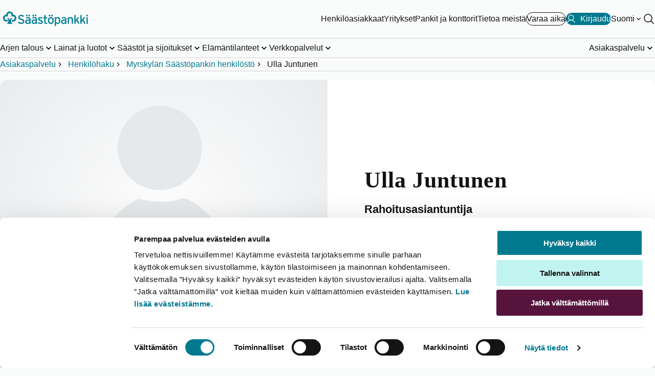

--- FILE ---
content_type: image/svg+xml
request_url: https://www.saastopankki.fi/-/media/images/vuoden-asiakaspalvelu-2023--logo-197x174px.svg
body_size: 369420
content:
<svg id="Layer_1" xmlns="http://www.w3.org/2000/svg" xmlns:xlink="http://www.w3.org/1999/xlink" width="197" height="174"><defs><clipPath id="clippath"><path class="cls-43" d="M-10-21.5h217v217H-10z"/></clipPath><clipPath id="clippath-1"><path class="cls-43" d="M-10-21.5h217v217H-10z"/></clipPath><clipPath id="clippath-2"><path class="cls-43" d="M-10-21.5h217v217H-10z"/></clipPath><clipPath id="clippath-3"><path class="cls-43" d="M1.77 1.3h197.77v175.25H1.77z"/></clipPath><clipPath id="clippath-4"><path class="cls-43" d="M1.77 1.3h197.77v175.25H1.77z"/></clipPath><clipPath id="clippath-5"><path class="cls-43" d="M56.41 5.96c-2.91 0-5.59 1.55-7.05 4.07L7.27 82.93a8.16 8.16 0 0 0 0 8.14l42.09 72.91a8.13 8.13 0 0 0 7.05 4.07h84.18c2.91 0 5.59-1.55 7.05-4.07l42.09-72.91a8.16 8.16 0 0 0 0-8.14l-42.09-72.91a8.13 8.13 0 0 0-7.05-4.07H56.41Z"/></clipPath><clipPath id="clippath-6"><path class="cls-43" d="M-10-21.5h217v217H-10z"/></clipPath><clipPath id="clippath-7"><path class="cls-43" d="M21.89 8.78h158.58v157.41H21.89z"/></clipPath><clipPath id="clippath-8"><path class="cls-43" d="M21.89 8.78h158.58v157.41H21.89z"/></clipPath><clipPath id="clippath-9"><path class="cls-43" d="M48.98 51.75h103.77v57.29H48.98z"/></clipPath><clipPath id="clippath-10"><path class="cls-43" d="M48.98 51.75h103.77v57.29H48.98z"/></clipPath><linearGradient id="linear-gradient" x1=".42" y1="-.92" x2=".69" y2="-.92" gradientTransform="matrix(0 622.56 622.56 0 670.36 -256.64)" gradientUnits="userSpaceOnUse"><stop offset="0" stop-color="#efd3a0"/><stop offset=".04" stop-color="#efd3a0"/><stop offset=".1" stop-color="#ddbf8a"/><stop offset=".22" stop-color="#be9d65"/><stop offset=".33" stop-color="#a8854a"/><stop offset=".43" stop-color="#9a7639"/><stop offset=".5" stop-color="#967134"/><stop offset=".58" stop-color="#9a7639"/><stop offset=".69" stop-color="#a8854a"/><stop offset=".81" stop-color="#be9d65"/><stop offset=".94" stop-color="#ddbf8a"/><stop offset="1" stop-color="#efd3a0"/></linearGradient><style>.cls-1{opacity:.75}.cls-4{fill:#de0714}.cls-5{fill:#921812}.cls-6{fill:#d60c13}.cls-7{fill:#cb1113}.cls-8{fill:#b91413}.cls-9{fill:#831810}.cls-11{fill:#c21213}.cls-13{fill:#891810}.cls-14{fill:#df0614}.cls-15{fill:#931812}.cls-16{fill:#a11713}.cls-17{fill:#7f1810}.cls-18{fill:#ab1713}.cls-20{fill:#b71413}.cls-21{fill:#9b1813}.cls-23{fill:#f1d5aa}.cls-24{fill:#a21713}.cls-25{fill:#ba1413}.cls-27{fill:#8c1812}.cls-28{fill:#a51713}.cls-30{fill:#d00e13}.cls-31{fill:#b41613}.cls-32{fill:#8f1812}.cls-33{fill:#fff}.cls-34{fill:#a41713}.cls-35{fill:#d80b13}.cls-36{fill:#a61713}.cls-37{fill:#db0a13}.cls-38{fill:#b11613}.cls-39{fill:#c51213}.cls-40{fill:#b61413}.cls-41{fill:#981812}.cls-43{fill:none}.cls-44{fill:#aa1713}.cls-45{fill:#881810}.cls-46{fill:#901812}.cls-47{fill:#801810}.cls-48{fill:#a91713}.cls-49{fill:#d40d13}.cls-50{fill:#b01613}.cls-52{fill:#d20e13}.cls-53{fill:#c91113}.cls-54{fill:#da0a13}.cls-55{fill:#961812}.cls-56{fill:#8b1812}.cls-58{fill:#9f1713}.cls-60{fill:#be1313}.cls-61{fill:#911812}.cls-62{fill:#991813}.cls-63{fill:#c41213}.cls-64{fill:#c61213}.cls-65{fill:#cd1013}.cls-67{fill:#cc1013}.cls-68{fill:#c01313}.cls-69{fill:#dc0914}.cls-70{fill:#8a1812}.cls-71{fill:#9c1813}.cls-72{fill:#af1613}.cls-73{fill:#851810}.cls-74{fill:#bd1313}.cls-75{fill:#bc1313}.cls-76{fill:#8e1812}.cls-77{fill:#951812}.cls-78{fill:#b31613}.cls-79{fill:#841810}.cls-80{fill:#ac1713}.cls-81{fill:#b81413}.cls-82{fill:#bb1413}.cls-84{fill:#bf1313}.cls-85{fill:#e10614}.cls-87{fill:#b21613}.cls-88{fill:#d30d13}.cls-89{fill:#9e1713}.cls-90{fill:#efd3a0}.cls-91{fill:#971812}.cls-92{fill:#ad1613}.cls-94{fill:#c81113}.cls-95{fill:#d50c13}.cls-96{fill:#861810}.cls-97{fill:#dd0914}.cls-98{fill:#ce0e13}.cls-101{fill:#a81713}.cls-102{fill:#a31713}.cls-103{fill:#d70b13}.cls-106{fill:#821810}.cls-107{fill:#9d1713}.cls-108{fill:#c71113}</style></defs><g style="clip-path:url(#clippath)"><g style="clip-path:url(#clippath-1)"><g style="clip-path:url(#clippath-2)"><g style="clip-path:url(#clippath-3)" class="cls-1"><image width="1519" height="1346" transform="matrix(.13 0 0 .13 1.77 1.3)" xlink:href="[data-uri]" style="clip-path:url(#clippath-4)"/></g></g><g style="clip-path:url(#clippath-5)"><path transform="rotate(-55 98.506 86.999)" style="fill:url(#linear-gradient)" d="M-21.05-35.41h239.1v244.82h-239.1z"/></g><g style="clip-path:url(#clippath-6)"><g style="clip-path:url(#clippath-7)" class="cls-1"><image width="1218" height="1209" transform="matrix(.13 0 0 .13 21.89 8.78)" xlink:href="[data-uri]" style="clip-path:url(#clippath-8)"/></g><path class="cls-90" d="M175.81 85.99c-.34 0-.66.07-.95.19l-10.62-17.89.11-14a2.948 2.948 0 0 0-.63-5.83c-.77 0-1.47.3-1.99.78l-13.49-7.93-9.71-16.37a2.437 2.437 0 0 0-1.38-4.45c-1.25 0-2.27.93-2.42 2.14l-17.9.21-15.32-9.01a2.949 2.949 0 1 0-5.76-.9c0 .3.04.58.13.85l-16.75 9.5-15.76.19a2.43 2.43 0 0 0-2.34-1.76c-1.35 0-2.44 1.09-2.44 2.44 0 .66.26 1.26.69 1.7l-7.37 12.87-19.15 10.86-.33.18v.38L32.28 69l-.04 4.06c-3.02 5.29-6.08 10.55-9.06 15.86l-.09.15.09.15 8.97 15.49v2.02l.09 18.86v.14l.12.07 14.2 8.07-13.84-8.41.38-18.72v-.38l12.59 21.72-12.57-22.39.17-8.38c.06-3.14.14-6.29.16-9.43l.11-15.8 8.85-15.46 9.34-16.3 28.9-16.38 34.75-.41 33.06 19.43 14.5 24.44-.34 44-5.74 10.27-6.35 11.36-4.1 2.32-8.2 4.65c-2.74 1.55-5.49 3.07-8.2 4.66l-17.98 10.49-9.22.06 9 .06-14.3 8.34-10.45-5.94 10.36 6.29.08.05.09-.05 15.78-8.69 25.1.17h.14l.07-.13c3.15-5.54 6.32-11.08 9.41-16.65l2.28-4.08 13.08-7.41.33-.19v-.38l.13-16.23 11-19.68c.28.11.58.17.9.17 1.35 0 2.44-1.09 2.44-2.44s-1.09-2.44-2.44-2.44M23.79 89.06c2.84-4.88 5.63-9.79 8.43-14.68l-.12 13.47c-.03 3.14 0 6.29 0 9.43l.03 6.66-8.35-14.88Zm18.05-32.78-8.28 14.46v-1.73l.16-18.48 16.92-9.59-8.79 15.35Zm11.17-18.19 6.78-11.84c.36.21.78.33 1.23.33 1.35 0 2.44-1.09 2.44-2.44v-.03l14.49-.17-24.94 14.14Zm28.81-14.83 14.7-8.33c.54.59 1.31.96 2.18.96s1.61-.36 2.15-.93l13.47 7.92-32.49.38Zm36.09.22 16.83-.2a2.436 2.436 0 0 0 2.41 2.09c.28 0 .55-.05.8-.14l9.13 15.39-29.17-17.15Zm31.7 20.15 11.38 6.69c-.13.34-.21.7-.21 1.09 0 1.39.97 2.56 2.27 2.87l-.09 11.85-13.35-22.5Zm-2.09 94.71c-3.11 5.51-6.14 11.07-9.19 16.61l-24.69.17 17-9.36c2.76-1.51 5.48-3.09 8.21-4.64l8.2-4.65 2.23-1.26-1.76 3.14Zm14.96-12.12-10.89 6.17 5.83-10.42 5.17-9.24-.11 13.49Zm1.44-17.2.31-39.48 10.07 16.97c-.56.45-.93 1.14-.93 1.91s.38 1.5.98 1.95l-10.43 18.64Z"/><path class="cls-33" d="M91.72 147.66c-.42.25-.85.37-1.31.37-1.17 0-1.9-.68-2.18-2.03 3.06-.9 4.59-2.06 4.59-3.5 0-.54-.19-.98-.58-1.31-.39-.33-.91-.5-1.55-.5-1.24 0-2.38.6-3.4 1.79-.92 1.08-1.41 2.28-1.5 3.59-.65.73-1.21 1.1-1.67 1.1-.39 0-.76-.16-1.12-.49 1.14-1.85 1.71-3.48 1.71-4.89 0-.73-.24-1.09-.71-1.09-.63 0-1.2.4-1.72 1.2-.53.8-.79 1.7-.79 2.69 0 .72.18 1.43.53 2.14-.77 1.14-1.49 1.71-2.16 1.71-.29 0-.53-.13-.73-.38-.2-.25-.3-.57-.3-.94 0-.24.06-.65.18-1.21.12-.56.24-1.05.37-1.46l1.25-3.76-2.82.53-.73 2.14c-.35 1.03-.57 1.94-.67 2.74-.56.56-1.01.99-1.32 1.27-.33.29-.63.43-.9.43-.42 0-.64-.3-.64-.9s.24-1.62.71-3.16l.92-3.05h-.58l-2.13 1.18c-.35-.8-.96-1.2-1.82-1.2-.69 0-1.48.29-2.38.88-.9.58-1.63 1.35-2.2 2.29-.15.25-.28.51-.39.77.29.15.56.33.8.57a3.14 3.14 0 0 1 .03 4.37c.27.16.57.25.9.25.63 0 1.23-.24 1.82-.71.59-.47 1.23-1.2 1.92-2.2-.06 1.94.45 2.91 1.55 2.91.44 0 .9-.16 1.38-.48.46-.31 1.23-.97 2.29-1.98.05.71.24 1.29.59 1.71.41.5.97.75 1.69.75 1.38 0 2.69-.79 3.93-2.36.49.39.99.58 1.5.58.18 0 .43-.06.76-.18.32-.12.65-.31.96-.59.11.65.38 1.19.8 1.63.58.6 1.34.91 2.29.91.85 0 1.62-.21 2.32-.62.7-.41 1.49-1.05 2.38-1.92v-1.2c-.84.85-1.47 1.4-1.89 1.64m-20.89-1.68c-.61 1.19-1.27 1.78-1.96 1.78-.29 0-.52-.12-.7-.35-.18-.23-.28-.54-.28-.91 0-.99.31-2.08.93-3.26.62-1.18 1.28-1.77 1.98-1.77.29 0 .52.11.7.33.17.22.26.52.26.91 0 1-.31 2.09-.92 3.28m17.95-3.46c.42-.7.85-1.05 1.31-1.05.49 0 .73.33.73 1 0 1.35-.89 2.27-2.67 2.77 0-1.12.21-2.03.63-2.73M63.44 137.26h-2.62l-1.02 4.71c-.27 1.21-.64 3.73-.68 4.12 0 0-.3-2.12-.53-3.28l-1.14-5.55h-2.73l-1.11 5.01c-.37 1.71-.59 3.48-.64 3.96 0 0-.16-1.77-.66-4.08l-1.07-4.89H48.6l2.96 12.5h2.84l1.03-5.08c.37-1.82.59-3.57.59-3.57.04.34.23 1.94.59 3.6l1.11 5.05h2.73l3-12.5Z"/><path class="cls-17" d="M62.6 149.07c-.94-.94-.94-2.46 0-3.4s2.46-.94 3.4 0 .94 2.46 0 3.4-2.46.94-3.4 0"/><path class="cls-17" d="M62.61 149.06a2.39 2.39 0 0 1 0-3.39 2.39 2.39 0 0 1 3.39 0c.94.94.94 2.46 0 3.39-.94.94-2.46.94-3.39 0"/><path class="cls-17" d="M62.62 149.05c-.93-.93-.93-2.45 0-3.38.93-.93 2.45-.93 3.38 0 .93.93.93 2.45 0 3.38-.93.93-2.45.93-3.38 0"/><path class="cls-47" d="M62.63 149.04a2.384 2.384 0 0 1 3.37-3.37 2.384 2.384 0 0 1-3.37 3.37"/><path class="cls-47" d="M62.64 149.03c-.93-.93-.93-2.43 0-3.36.93-.93 2.43-.93 3.36 0 .93.93.93 2.43 0 3.36-.93.93-2.43.93-3.36 0"/><path class="cls-47" d="M62.65 149.02c-.92-.92-.92-2.42 0-3.35.92-.92 2.42-.92 3.35 0 .92.92.92 2.42 0 3.35-.92.92-2.42.92-3.35 0"/><path class="cls-47" d="M62.66 149.01a2.354 2.354 0 1 1 3.33-3.33 2.354 2.354 0 1 1-3.33 3.33"/><path class="cls-47" d="M62.66 149c-.92-.92-.92-2.4 0-3.32.92-.92 2.4-.92 3.32 0 .92.92.92 2.4 0 3.32-.92.92-2.4.92-3.32 0"/><path class="cls-47" d="M62.67 148.99c-.91-.91-.91-2.4 0-3.31.91-.91 2.4-.91 3.31 0s.91 2.4 0 3.31c-.91.91-2.4.91-3.31 0"/><path class="cls-47" d="M62.68 148.98c-.91-.91-.91-2.39 0-3.3.91-.91 2.39-.91 3.3 0s.91 2.39 0 3.3c-.91.91-2.39.91-3.3 0"/><path class="cls-106" d="M62.69 148.97c-.91-.91-.91-2.38 0-3.29.91-.91 2.38-.91 3.29 0 .91.91.91 2.38 0 3.29-.91.91-2.38.91-3.29 0"/><path class="cls-106" d="M62.7 148.96c-.9-.9-.9-2.37 0-3.28.9-.9 2.37-.9 3.28 0 .9.9.9 2.37 0 3.28-.9.9-2.37.9-3.28 0"/><path class="cls-106" d="M62.71 148.95a2.306 2.306 0 1 1 3.261-3.26 2.306 2.306 0 0 1-3.261 3.26"/><path class="cls-9" d="M62.72 148.94c-.9-.9-.9-2.35 0-3.25.9-.9 2.35-.9 3.25 0 .9.9.9 2.35 0 3.25-.9.9-2.35.9-3.25 0"/><path class="cls-9" d="M62.73 148.93a2.3 2.3 0 0 1 0-3.24 2.3 2.3 0 0 1 3.24 0 2.3 2.3 0 0 1 0 3.24 2.3 2.3 0 0 1-3.24 0"/><path class="cls-9" d="M62.73 148.92c-.89-.89-.89-2.34 0-3.23.89-.89 2.34-.89 3.23 0 .89.89.89 2.34 0 3.23-.89.89-2.34.89-3.23 0"/><path class="cls-9" d="M62.74 148.91c-.89-.89-.89-2.33 0-3.22.89-.89 2.33-.89 3.22 0s.89 2.33 0 3.22c-.89.89-2.33.89-3.22 0"/><path class="cls-79" d="M62.75 148.9c-.89-.89-.89-2.32 0-3.21.89-.89 2.32-.89 3.21 0 .89.89.89 2.32 0 3.21-.89.89-2.32.89-3.21 0"/><path class="cls-79" d="M62.76 148.89c-.88-.88-.88-2.31 0-3.19.88-.88 2.31-.88 3.19 0 .88.88.88 2.31 0 3.19-.88.88-2.31.88-3.19 0"/><path class="cls-79" d="M62.77 148.88c-.88-.88-.88-2.3 0-3.18.88-.88 2.3-.88 3.18 0 .88.88.88 2.3 0 3.18-.88.88-2.3.88-3.18 0"/><path class="cls-73" d="M62.78 148.87c-.88-.88-.88-2.3 0-3.17.88-.88 2.3-.88 3.17 0s.88 2.3 0 3.17c-.88.88-2.3.88-3.17 0"/><path class="cls-73" d="M62.79 148.86a2.24 2.24 0 0 1 0-3.16 2.24 2.24 0 0 1 3.16 0c.87.87.87 2.29 0 3.16-.87.87-2.29.87-3.16 0"/><path class="cls-73" d="M62.8 148.85a2.227 2.227 0 1 1 3.15-3.15 2.227 2.227 0 0 1-3.15 3.15"/><path class="cls-96" d="M62.8 148.84c-.87-.87-.87-2.27 0-3.14.87-.87 2.27-.87 3.14 0 .87.87.87 2.27 0 3.14-.87.87-2.27.87-3.14 0"/><path class="cls-96" d="M62.81 148.83c-.86-.86-.86-2.26 0-3.12.86-.86 2.26-.86 3.12 0s.86 2.26 0 3.12c-.86.86-2.26.86-3.12 0"/><path class="cls-96" d="M62.82 148.82c-.86-.86-.86-2.25 0-3.11.86-.86 2.25-.86 3.11 0 .86.86.86 2.25 0 3.11-.86.86-2.25.86-3.11 0"/><path class="cls-96" d="M62.83 148.81c-.86-.86-.86-2.24 0-3.1.86-.86 2.24-.86 3.1 0 .86.86.86 2.24 0 3.1-.86.86-2.24.86-3.1 0"/><path class="cls-45" d="M62.84 148.8a2.19 2.19 0 0 1 0-3.09 2.19 2.19 0 0 1 3.09 0c.85.85.85 2.24 0 3.09-.85.85-2.24.85-3.09 0"/><path class="cls-45" d="M62.85 148.79a2.179 2.179 0 0 1 3.08-3.08 2.179 2.179 0 0 1-3.08 3.08"/><path class="cls-45" d="M62.86 148.78c-.85-.85-.85-2.22 0-3.07.85-.85 2.22-.85 3.07 0 .85.85.85 2.22 0 3.07-.85.85-2.22.85-3.07 0"/><path class="cls-13" d="M62.87 148.77a2.16 2.16 0 0 1 0-3.05 2.16 2.16 0 0 1 3.05 0c.84.84.84 2.21 0 3.05-.84.84-2.21.84-3.05 0"/><path class="cls-13" d="M62.87 148.76a2.149 2.149 0 1 1 3.04-3.04 2.149 2.149 0 1 1-3.04 3.04"/><path d="M62.88 148.75c-.84-.84-.84-2.19 0-3.03.84-.84 2.19-.84 3.03 0s.84 2.19 0 3.03c-.84.84-2.19.84-3.03 0" style="fill:#891812"/><path d="M62.89 148.74c-.83-.83-.83-2.19 0-3.02.83-.83 2.19-.83 3.02 0 .83.83.83 2.19 0 3.02-.83.83-2.19.83-3.02 0" style="fill:#8a1810"/><path class="cls-70" d="M62.9 148.73a2.13 2.13 0 0 1 0-3.01 2.13 2.13 0 0 1 3.01 0c.83.83.83 2.18 0 3.01-.83.83-2.18.83-3.01 0"/><path class="cls-70" d="M62.91 148.72c-.83-.83-.83-2.17 0-3 .83-.83 2.17-.83 3 0 .83.83.83 2.17 0 3-.83.83-2.17.83-3 0"/><path class="cls-70" d="M62.92 148.71c-.82-.82-.82-2.16 0-2.98.82-.82 2.16-.82 2.98 0 .82.82.82 2.16 0 2.98-.82.82-2.16.82-2.98 0"/><path class="cls-56" d="M62.93 148.7a2.1 2.1 0 1 1 2.97-2.97 2.1 2.1 0 0 1-2.97 2.97"/><path class="cls-56" d="M62.94 148.69c-.82-.82-.82-2.14 0-2.96.82-.82 2.14-.82 2.96 0 .82.82.82 2.14 0 2.96-.82.82-2.14.82-2.96 0"/><path class="cls-56" d="M62.94 148.68c-.81-.81-.81-2.14 0-2.95s2.14-.81 2.95 0 .81 2.14 0 2.95-2.14.81-2.95 0"/><path class="cls-27" d="M62.95 148.67c-.81-.81-.81-2.13 0-2.94s2.13-.81 2.94 0 .81 2.13 0 2.94-2.13.81-2.94 0"/><path class="cls-27" d="M62.96 148.66a2.07 2.07 0 0 1 0-2.93 2.07 2.07 0 0 1 2.93 0c.81.81.81 2.12 0 2.93s-2.12.81-2.93 0"/><path class="cls-27" d="M62.97 148.65c-.8-.81-.8-2.11 0-2.91.8-.81 2.11-.81 2.91 0 .81.8.81 2.11 0 2.91-.8.8-2.11.8-2.91 0"/><path class="cls-76" d="M62.98 148.64c-.8-.8-.8-2.1 0-2.9.8-.8 2.1-.8 2.9 0 .8.8.8 2.1 0 2.9-.8.8-2.1.8-2.9 0"/><path class="cls-76" d="M62.99 148.63c-.8-.8-.8-2.09 0-2.89.8-.8 2.09-.8 2.89 0 .8.8.8 2.09 0 2.89-.8.8-2.09.8-2.89 0"/><path class="cls-76" d="M63 148.61c-.8-.8-.8-2.08 0-2.88.8-.8 2.08-.8 2.88 0 .8.8.8 2.08 0 2.88-.8.8-2.08.8-2.88 0"/><path class="cls-76" d="M63.01 148.6c-.79-.79-.79-2.08 0-2.87s2.08-.79 2.87 0 .79 2.08 0 2.87-2.08.79-2.87 0"/><path class="cls-32" d="M63.01 148.59a2.022 2.022 0 1 1 2.859-2.86 2.022 2.022 0 0 1-2.859 2.86"/><path class="cls-32" d="M63.02 148.58a2.01 2.01 0 0 1 0-2.85 2.01 2.01 0 0 1 2.85 0c.79.79.79 2.06 0 2.85s-2.06.79-2.85 0"/><path class="cls-32" d="M63.03 148.57c-.78-.78-.78-2.05 0-2.83.78-.78 2.05-.78 2.83 0 .78.78.78 2.05 0 2.83-.78.78-2.05.78-2.83 0"/><path class="cls-46" d="M63.04 148.56c-.78-.78-.78-2.04 0-2.82.78-.78 2.04-.78 2.82 0 .78.78.78 2.04 0 2.82-.78.78-2.04.78-2.82 0"/><path class="cls-46" d="M63.05 148.55a1.98 1.98 0 0 1 0-2.81 1.98 1.98 0 0 1 2.81 0c.78.78.78 2.03 0 2.81-.78.78-2.03.78-2.81 0"/><path class="cls-46" d="M63.06 148.54c-.77-.77-.77-2.03 0-2.8s2.03-.77 2.8 0 .77 2.03 0 2.8-2.03.77-2.8 0"/><path class="cls-61" d="M63.07 148.53a1.974 1.974 0 1 1 2.792-2.79 1.974 1.974 0 0 1-2.792 2.79"/><path class="cls-61" d="M63.07 148.52c-.77-.77-.77-2.01 0-2.78s2.01-.77 2.78 0 .77 2.01 0 2.78-2.01.77-2.78 0"/><path class="cls-61" d="M63.08 148.51c-.76-.76-.76-2 0-2.76.76-.76 2-.76 2.76 0 .76.76.76 2 0 2.76-.76.76-2 .76-2.76 0"/><path class="cls-61" d="M63.09 148.5a1.943 1.943 0 1 1 2.75-2.75 1.943 1.943 0 1 1-2.75 2.75"/><path class="cls-5" d="M63.1 148.49c-.76-.76-.76-1.98 0-2.74.76-.76 1.98-.76 2.74 0 .76.76.76 1.98 0 2.74-.76.76-1.98.76-2.74 0"/><path class="cls-5" d="M63.11 148.48c-.75-.75-.75-1.98 0-2.73s1.98-.75 2.73 0 .75 1.98 0 2.73-1.98.75-2.73 0"/><path class="cls-15" d="M63.12 148.47c-.75-.75-.75-1.97 0-2.72.75-.75 1.97-.75 2.72 0 .75.75.75 1.97 0 2.72-.75.75-1.97.75-2.72 0"/><path class="cls-15" d="M63.13 148.46c-.75-.75-.75-1.96 0-2.71s1.96-.75 2.71 0 .75 1.96 0 2.71-1.96.75-2.71 0"/><path class="cls-15" d="M63.14 148.45c-.74-.74-.74-1.95 0-2.69s1.95-.74 2.69 0 .74 1.95 0 2.69-1.95.74-2.69 0"/><path class="cls-15" d="M63.14 148.44a1.895 1.895 0 1 1 2.68-2.68 1.895 1.895 0 0 1-2.68 2.68"/><path class="cls-77" d="M63.15 148.43c-.74-.74-.74-1.93 0-2.67s1.93-.74 2.67 0 .74 1.93 0 2.67-1.93.74-2.67 0"/><path class="cls-77" d="M63.16 148.42a1.89 1.89 0 0 1 0-2.66c.73-.73 1.92-.73 2.66 0s.73 1.92 0 2.66c-.73.73-1.92.73-2.66 0"/><path class="cls-77" d="M63.17 148.41c-.73-.73-.73-1.92 0-2.65s1.92-.73 2.65 0 .73 1.92 0 2.65-1.92.73-2.65 0"/><path class="cls-77" d="M63.18 148.4c-.73-.73-.73-1.91 0-2.64.73-.73 1.91-.73 2.64 0 .73.73.73 1.91 0 2.64-.73.73-1.91.73-2.64 0"/><path class="cls-77" d="M63.19 148.39c-.72-.72-.72-1.9 0-2.62.72-.72 1.9-.72 2.62 0 .72.72.72 1.9 0 2.62-.72.72-1.9.72-2.62 0"/><path class="cls-77" d="M63.2 148.38c-.72-.72-.72-1.89 0-2.61s1.89-.72 2.61 0 .72 1.89 0 2.61-1.89.72-2.61 0"/><path class="cls-55" d="M63.21 148.37c-.72-.72-.72-1.88 0-2.6.72-.72 1.88-.72 2.6 0 .72.72.72 1.88 0 2.6-.72.72-1.88.72-2.6 0"/><path class="cls-55" d="M63.21 148.36c-.72-.72-.72-1.87 0-2.59a1.84 1.84 0 0 1 2.59 0c.72.72.72 1.87 0 2.59-.72.72-1.87.72-2.59 0"/><path class="cls-55" d="M63.22 148.35c-.71-.71-.71-1.87 0-2.58s1.87-.71 2.58 0 .71 1.87 0 2.58-1.87.71-2.58 0"/><path class="cls-55" d="M63.23 148.34a1.817 1.817 0 1 1 2.568-2.57 1.817 1.817 0 0 1-2.568 2.57"/><path class="cls-91" d="M63.24 148.33c-.71-.71-.71-1.85 0-2.55.71-.71 1.85-.71 2.55 0 .71.71.71 1.85 0 2.55-.71.71-1.85.71-2.55 0"/><path class="cls-91" d="M63.25 148.32c-.7-.7-.7-1.84 0-2.54s1.84-.7 2.54 0 .7 1.84 0 2.54-1.84.7-2.54 0"/><path class="cls-91" d="M63.26 148.31c-.7-.7-.7-1.83 0-2.53.7-.7 1.83-.7 2.53 0s.7 1.83 0 2.53c-.7.7-1.83.7-2.53 0"/><path class="cls-91" d="M63.27 148.3c-.7-.7-.7-1.82 0-2.52s1.82-.7 2.52 0 .7 1.82 0 2.52-1.82.7-2.52 0"/><path class="cls-41" d="M63.28 148.29a1.78 1.78 0 0 1 0-2.51 1.78 1.78 0 0 1 2.51 0c.69.69.69 1.82 0 2.51-.69.69-1.82.69-2.51 0"/><path class="cls-41" d="M63.28 148.28a1.768 1.768 0 1 1 2.502-2.5 1.768 1.768 0 0 1-2.502 2.5"/><path class="cls-62" d="M63.29 148.27c-.69-.69-.69-1.8 0-2.48.69-.69 1.8-.69 2.48 0 .69.69.69 1.8 0 2.48-.69.69-1.8.69-2.48 0"/><path class="cls-62" d="M63.3 148.26a1.75 1.75 0 0 1 0-2.47 1.75 1.75 0 0 1 2.47 0c.68.68.68 1.79 0 2.47-.68.68-1.79.68-2.47 0"/><path class="cls-62" d="M63.31 148.25c-.68-.68-.68-1.78 0-2.46.68-.68 1.78-.68 2.46 0 .68.68.68 1.78 0 2.46-.68.68-1.78.68-2.46 0"/><path class="cls-21" d="M63.32 148.24c-.68-.68-.68-1.77 0-2.45.68-.68 1.77-.68 2.45 0 .68.68.68 1.77 0 2.45-.68.68-1.77.68-2.45 0"/><path class="cls-21" d="M63.33 148.23c-.67-.67-.67-1.76 0-2.44.67-.67 1.76-.67 2.44 0s.67 1.76 0 2.44c-.67.67-1.76.67-2.44 0"/><path class="cls-71" d="M63.34 148.22a1.72 1.72 0 0 1 0-2.43c.67-.67 1.76-.67 2.43 0s.67 1.76 0 2.43c-.67.67-1.76.67-2.43 0"/><path class="cls-71" d="M63.35 148.21c-.67-.67-.67-1.75 0-2.41.67-.67 1.75-.67 2.41 0 .67.67.67 1.75 0 2.41-.67.67-1.75.67-2.41 0"/><path class="cls-71" d="M63.35 148.2c-.66-.66-.66-1.74 0-2.4.66-.66 1.74-.66 2.4 0 .66.66.66 1.74 0 2.4-.66.66-1.74.66-2.4 0"/><path class="cls-71" d="M63.36 148.19a1.69 1.69 0 1 1 2.39-2.39 1.69 1.69 0 0 1-2.39 2.39"/><path class="cls-71" d="M63.37 148.18c-.66-.66-.66-1.72 0-2.38.66-.66 1.72-.66 2.38 0 .66.66.66 1.72 0 2.38-.66.66-1.72.66-2.38 0"/><path d="M63.38 148.17c-.65-.65-.65-1.71 0-2.37.65-.65 1.71-.65 2.37 0 .65.65.65 1.71 0 2.37-.65.65-1.71.65-2.37 0" style="fill:#9d1813"/><path class="cls-107" d="M63.39 148.16c-.65-.65-.65-1.71 0-2.36.65-.65 1.71-.65 2.36 0 .65.65.65 1.71 0 2.36-.65.65-1.71.65-2.36 0"/><path class="cls-107" d="M63.4 148.15c-.65-.65-.65-1.7 0-2.34.65-.65 1.7-.65 2.34 0 .65.65.65 1.7 0 2.34-.65.65-1.7.65-2.34 0"/><path class="cls-89" d="M63.41 148.14c-.64-.64-.64-1.69 0-2.33.64-.64 1.69-.64 2.33 0 .64.64.64 1.69 0 2.33-.64.64-1.69.64-2.33 0"/><path class="cls-89" d="M63.42 148.13a1.642 1.642 0 0 1 2.32-2.32 1.642 1.642 0 0 1-2.32 2.32"/><path class="cls-58" d="M63.42 148.12a1.63 1.63 0 0 1 0-2.31 1.63 1.63 0 0 1 2.31 0c.64.64.64 1.67 0 2.31-.64.64-1.67.64-2.31 0"/><path class="cls-58" d="M63.43 148.11c-.63-.63-.63-1.66 0-2.3.63-.63 1.66-.63 2.3 0 .63.63.63 1.66 0 2.3-.63.63-1.66.63-2.3 0"/><path class="cls-58" d="M63.44 148.1c-.63-.63-.63-1.66 0-2.29.63-.63 1.66-.63 2.29 0 .63.63.63 1.66 0 2.29-.63.63-1.66.63-2.29 0"/><path class="cls-16" d="M63.45 148.09a1.611 1.611 0 1 1 2.278-2.28 1.611 1.611 0 0 1-2.278 2.28"/><path class="cls-16" d="M63.46 148.08c-.62-.62-.62-1.64 0-2.26.62-.62 1.64-.62 2.26 0 .62.63.62 1.64 0 2.26-.63.62-1.64.62-2.26 0"/><path class="cls-16" d="M63.47 148.07c-.62-.62-.62-1.63 0-2.25.62-.62 1.63-.62 2.25 0s.62 1.63 0 2.25c-.62.62-1.63.62-2.25 0"/><path class="cls-24" d="M63.48 148.06c-.62-.62-.62-1.62 0-2.24.62-.62 1.62-.62 2.24 0 .62.62.62 1.62 0 2.24-.62.62-1.62.62-2.24 0"/><path class="cls-24" d="M63.49 148.05a1.57 1.57 0 0 1 0-2.23 1.57 1.57 0 0 1 2.23 0c.62.62.62 1.61 0 2.23-.62.62-1.61.62-2.23 0"/><path class="cls-24" d="M63.49 148.04c-.61-.61-.61-1.6 0-2.22.61-.61 1.6-.61 2.22 0 .61.61.61 1.6 0 2.22-.61.61-1.6.61-2.22 0"/><path class="cls-24" d="M63.5 148.03a1.563 1.563 0 1 1 2.211-2.21 1.563 1.563 0 0 1-2.211 2.21"/><path class="cls-102" d="M63.51 148.02a1.54 1.54 0 0 1 0-2.19 1.54 1.54 0 0 1 2.19 0c.61.61.61 1.59 0 2.19-.61.61-1.59.61-2.19 0"/><path class="cls-102" d="M63.52 148.01c-.6-.6-.6-1.58 0-2.18.6-.6 1.58-.6 2.18 0 .6.6.6 1.58 0 2.18-.6.6-1.58.6-2.18 0"/><path class="cls-102" d="M63.53 148c-.6-.6-.6-1.57 0-2.17.6-.6 1.57-.6 2.17 0 .6.6.6 1.57 0 2.17-.6.6-1.57.6-2.17 0"/><path class="cls-34" d="M63.54 147.99c-.6-.6-.6-1.56 0-2.16.6-.6 1.56-.6 2.16 0 .6.6.6 1.56 0 2.16-.6.6-1.56.6-2.16 0"/><path class="cls-34" d="M63.55 147.98c-.59-.59-.59-1.55 0-2.15.59-.59 1.55-.59 2.15 0 .59.59.59 1.55 0 2.15-.59.59-1.55.59-2.15 0"/><path class="cls-28" d="M63.55 147.97c-.59-.59-.59-1.55 0-2.14.59-.59 1.55-.59 2.14 0 .59.59.59 1.55 0 2.14-.59.59-1.55.59-2.14 0"/><path class="cls-28" d="M63.56 147.96a1.49 1.49 0 0 1 0-2.12 1.49 1.49 0 0 1 2.12 0c.59.59.59 1.54 0 2.12-.59.59-1.54.59-2.12 0"/><path class="cls-28" d="M63.57 147.95c-.58-.58-.58-1.53 0-2.11.58-.58 1.53-.58 2.11 0s.58 1.53 0 2.11c-.58.58-1.53.58-2.11 0"/><path class="cls-36" d="M63.58 147.94a1.485 1.485 0 1 1 2.1-2.1 1.485 1.485 0 0 1-2.1 2.1"/><path class="cls-36" d="M63.59 147.93c-.58-.58-.58-1.51 0-2.09.58-.58 1.51-.58 2.09 0 .58.58.58 1.51 0 2.09-.58.58-1.51.58-2.09 0"/><path class="cls-101" d="M63.6 147.92c-.57-.57-.57-1.5 0-2.08.57-.57 1.5-.57 2.08 0 .57.57.57 1.5 0 2.08-.57.57-1.5.57-2.08 0"/><path class="cls-101" d="M63.61 147.91c-.57-.57-.57-1.5 0-2.07.57-.57 1.5-.57 2.07 0 .57.57.57 1.5 0 2.07-.57.57-1.5.57-2.07 0"/><path class="cls-101" d="M63.62 147.9c-.57-.57-.57-1.49 0-2.05.57-.57 1.49-.57 2.05 0 .57.57.57 1.49 0 2.05-.57.57-1.49.57-2.05 0"/><path class="cls-48" d="M63.62 147.89c-.56-.56-.56-1.48 0-2.04s1.48-.56 2.04 0 .56 1.48 0 2.04-1.48.56-2.04 0"/><path class="cls-48" d="M63.63 147.88a1.436 1.436 0 0 1 2.03-2.03 1.436 1.436 0 0 1-2.03 2.03"/><path class="cls-48" d="M63.64 147.87c-.56-.56-.56-1.46 0-2.02s1.46-.56 2.02 0 .56 1.46 0 2.02-1.46.56-2.02 0"/><path class="cls-44" d="M63.65 147.86a1.43 1.43 0 0 1 0-2.01c.55-.55 1.45-.55 2.01 0s.55 1.45 0 2.01c-.55.55-1.45.55-2.01 0"/><path class="cls-44" d="M63.66 147.85c-.55-.55-.55-1.44 0-2 .55-.55 1.44-.55 2 0 .55.55.55 1.44 0 2-.55.55-1.44.55-2 0"/><path class="cls-44" d="M63.67 147.84c-.55-.55-.55-1.44 0-1.98.55-.55 1.44-.55 1.98 0 .55.55.55 1.44 0 1.98-.55.55-1.44.55-1.98 0"/><path class="cls-44" d="M63.68 147.83a1.4 1.4 0 0 1 0-1.97c.54-.54 1.43-.54 1.97 0s.54 1.43 0 1.97a1.4 1.4 0 0 1-1.97 0"/><path class="cls-18" d="M63.69 147.82c-.54-.54-.54-1.42 0-1.96s1.42-.54 1.96 0 .54 1.42 0 1.96-1.42.54-1.96 0"/><path class="cls-18" d="M63.69 147.81c-.54-.54-.54-1.41 0-1.95s1.41-.54 1.95 0 .54 1.41 0 1.95-1.41.54-1.95 0"/><path class="cls-18" d="M63.7 147.8c-.54-.54-.54-1.4 0-1.94s1.4-.54 1.94 0 .54 1.4 0 1.94-1.4.54-1.94 0"/><path class="cls-80" d="M63.71 147.79a1.37 1.37 0 0 1 0-1.93c.53-.53 1.39-.53 1.93 0s.53 1.39 0 1.93c-.53.53-1.39.53-1.93 0"/><path class="cls-80" d="M63.72 147.78c-.53-.53-.53-1.39 0-1.91.53-.53 1.39-.53 1.91 0 .53.53.53 1.39 0 1.91-.53.53-1.39.53-1.91 0"/><path d="M63.73 147.77c-.53-.53-.53-1.38 0-1.9.53-.53 1.38-.53 1.9 0 .53.53.53 1.38 0 1.9-.53.53-1.38.53-1.9 0" style="fill:#ad1713"/><path class="cls-92" d="M63.74 147.76a1.34 1.34 0 0 1 0-1.89 1.34 1.34 0 0 1 1.89 0c.52.52.52 1.37 0 1.89-.52.52-1.37.52-1.89 0"/><path class="cls-92" d="M63.75 147.75c-.52-.52-.52-1.36 0-1.88.52-.52 1.36-.52 1.88 0s.52 1.36 0 1.88c-.52.52-1.36.52-1.88 0"/><path class="cls-92" d="M63.76 147.74c-.52-.52-.52-1.35 0-1.87s1.35-.52 1.87 0 .52 1.35 0 1.87-1.35.52-1.87 0"/><path class="cls-92" d="M63.76 147.73c-.51-.51-.51-1.34 0-1.86.51-.51 1.34-.51 1.86 0 .51.51.51 1.34 0 1.86-.51.51-1.34.51-1.86 0"/><path class="cls-72" d="M63.77 147.72c-.51-.51-.51-1.34 0-1.84.51-.51 1.34-.51 1.84 0 .51.51.51 1.34 0 1.84-.51.51-1.34.51-1.84 0"/><path class="cls-72" d="M63.78 147.71c-.51-.51-.51-1.33 0-1.83.51-.51 1.33-.51 1.83 0 .51.51.51 1.33 0 1.83-.51.51-1.33.51-1.83 0"/><path class="cls-72" d="M63.79 147.7c-.5-.5-.5-1.32 0-1.82s1.32-.5 1.82 0 .5 1.32 0 1.82-1.32.5-1.82 0"/><path class="cls-50" d="M63.8 147.69a1.28 1.28 0 1 1 1.81-1.81 1.28 1.28 0 0 1-1.81 1.81"/><path class="cls-50" d="M63.81 147.68c-.5-.5-.5-1.3 0-1.8s1.3-.5 1.8 0 .5 1.3 0 1.8-1.3.5-1.8 0"/><path class="cls-50" d="M63.82 147.67c-.49-.49-.49-1.29 0-1.79.49-.49 1.29-.49 1.79 0s.49 1.29 0 1.79c-.49.49-1.29.49-1.79 0"/><path class="cls-38" d="M63.83 147.66c-.49-.49-.49-1.28 0-1.78.49-.49 1.28-.49 1.78 0 .49.49.49 1.28 0 1.78-.49.49-1.28.49-1.78 0"/><path class="cls-38" d="M63.83 147.65c-.49-.49-.49-1.28 0-1.76.49-.49 1.28-.49 1.76 0 .49.49.49 1.28 0 1.76-.49.49-1.28.49-1.76 0"/><path class="cls-87" d="M63.84 147.64c-.48-.48-.48-1.27 0-1.75s1.27-.48 1.75 0 .48 1.27 0 1.75-1.27.48-1.75 0"/><path class="cls-87" d="M63.85 147.63a1.231 1.231 0 0 1 1.74-1.74 1.231 1.231 0 0 1-1.74 1.74"/><path class="cls-87" d="M63.86 147.62a1.22 1.22 0 0 1 0-1.73 1.22 1.22 0 0 1 1.73 0c.48.48.48 1.25 0 1.73s-1.25.48-1.73 0"/><path class="cls-78" d="M63.87 147.61c-.47-.47-.47-1.24 0-1.72.47-.47 1.24-.47 1.72 0 .47.47.47 1.24 0 1.72-.47.47-1.24.47-1.72 0"/><path class="cls-78" d="M63.88 147.6c-.47-.47-.47-1.23 0-1.71.47-.47 1.23-.47 1.71 0 .47.47.47 1.23 0 1.71-.47.47-1.23.47-1.71 0"/><path class="cls-31" d="M63.89 147.59c-.47-.47-.47-1.23 0-1.69.47-.47 1.23-.47 1.69 0s.47 1.23 0 1.69c-.47.47-1.23.47-1.69 0"/><path class="cls-31" d="M63.9 147.58c-.46-.46-.46-1.22 0-1.68.46-.46 1.22-.46 1.68 0 .46.46.46 1.22 0 1.68-.46.46-1.22.46-1.68 0"/><path class="cls-31" d="M63.9 147.57c-.46-.46-.46-1.21 0-1.67.46-.46 1.21-.46 1.67 0 .46.46.46 1.21 0 1.67-.46.46-1.21.46-1.67 0"/><path class="cls-40" d="M63.91 147.56a1.17 1.17 0 0 1 0-1.66c.46-.46 1.2-.46 1.66 0s.46 1.2 0 1.66c-.46.46-1.2.46-1.66 0"/><path class="cls-40" d="M63.92 147.55c-.45-.45-.45-1.19 0-1.65.45-.45 1.19-.45 1.65 0 .45.45.45 1.19 0 1.65-.45.45-1.19.45-1.65 0"/><path class="cls-40" d="M63.93 147.54c-.45-.45-.45-1.18 0-1.64.45-.45 1.18-.45 1.64 0 .45.45.45 1.18 0 1.64-.45.45-1.18.45-1.64 0"/><path class="cls-40" d="M63.94 147.53a1.14 1.14 0 0 1 0-1.62 1.14 1.14 0 0 1 1.62 0c.45.45.45 1.18 0 1.62-.45.45-1.18.45-1.62 0"/><path class="cls-20" d="M63.95 147.52c-.45-.45-.45-1.17 0-1.61.45-.45 1.17-.45 1.61 0 .45.45.45 1.17 0 1.61-.45.45-1.17.45-1.61 0"/><path class="cls-20" d="M63.96 147.51c-.44-.44-.44-1.16 0-1.6.44-.44 1.16-.44 1.6 0 .44.44.44 1.16 0 1.6-.44.44-1.16.44-1.6 0"/><path class="cls-20" d="M63.97 147.5c-.44-.44-.44-1.15 0-1.59.44-.44 1.15-.44 1.59 0 .44.44.44 1.15 0 1.59-.44.44-1.15.44-1.59 0"/><path class="cls-81" d="M63.97 147.49a1.11 1.11 0 0 1 0-1.58 1.11 1.11 0 0 1 1.58 0c.44.44.44 1.14 0 1.58-.44.44-1.14.44-1.58 0"/><path class="cls-81" d="M63.98 147.48c-.43-.43-.43-1.13 0-1.57.43-.43 1.13-.43 1.57 0 .43.43.43 1.13 0 1.57-.43.43-1.13.43-1.57 0"/><path class="cls-81" d="M63.99 147.47c-.43-.43-.43-1.12 0-1.55.43-.43 1.12-.43 1.55 0s.43 1.12 0 1.55c-.43.43-1.12.43-1.55 0"/><path class="cls-8" d="M64 147.46a1.08 1.08 0 0 1 0-1.54 1.08 1.08 0 0 1 1.54 0c.43.43.43 1.12 0 1.54-.43.43-1.12.43-1.54 0"/><path class="cls-8" d="M64.01 147.45c-.42-.42-.42-1.11 0-1.53.42-.42 1.11-.42 1.53 0 .42.42.42 1.11 0 1.53-.42.42-1.11.42-1.53 0"/><path class="cls-25" d="M64.02 147.44a1.074 1.074 0 1 1 1.519-1.52 1.074 1.074 0 0 1-1.519 1.52"/><path class="cls-25" d="M64.03 147.43c-.42-.42-.42-1.09 0-1.51.42-.42 1.09-.42 1.51 0 .42.42.42 1.09 0 1.51-.42.42-1.09.42-1.51 0"/><path class="cls-25" d="M64.04 147.42c-.41-.41-.41-1.08 0-1.5.41-.41 1.08-.41 1.5 0 .41.41.41 1.08 0 1.5-.41.41-1.08.41-1.5 0"/><path class="cls-82" d="M64.04 147.41c-.41-.41-.41-1.07 0-1.48.41-.41 1.07-.41 1.48 0 .41.41.41 1.07 0 1.48-.41.41-1.07.41-1.48 0"/><path class="cls-82" d="M64.05 147.4c-.41-.41-.41-1.07 0-1.47.41-.41 1.07-.41 1.47 0 .41.41.41 1.07 0 1.47-.41.41-1.07.41-1.47 0"/><path class="cls-75" d="M64.06 147.39c-.4-.4-.4-1.06 0-1.46.4-.4 1.06-.4 1.46 0 .4.4.4 1.06 0 1.46-.4.4-1.06.4-1.46 0"/><path class="cls-75" d="M64.07 147.38a1.026 1.026 0 1 1 1.452-1.45 1.026 1.026 0 0 1-1.452 1.45"/><path class="cls-75" d="M64.08 147.37c-.4-.4-.4-1.04 0-1.44.4-.4 1.04-.4 1.44 0 .4.4.4 1.04 0 1.44-.4.4-1.04.4-1.44 0"/><path class="cls-74" d="M64.09 147.36a1.02 1.02 0 0 1 0-1.43c.39-.39 1.03-.39 1.43 0s.39 1.03 0 1.43c-.39.39-1.03.39-1.43 0"/><path class="cls-74" d="M64.1 147.35a.996.996 0 1 1 1.41-1.41.996.996 0 1 1-1.41 1.41"/><path class="cls-60" d="M64.1 147.34a.984.984 0 0 1 0-1.4.984.984 0 0 1 1.4 0c.39.39.39 1.02 0 1.4a.984.984 0 0 1-1.4 0"/><path class="cls-60" d="M64.11 147.33a.99.99 0 0 1 0-1.39.99.99 0 0 1 1.39 0 .99.99 0 0 1 0 1.39.99.99 0 0 1-1.39 0"/><path class="cls-60" d="M64.12 147.32c-.38-.38-.38-1 0-1.38.38-.38 1-.38 1.38 0 .38.38.38 1 0 1.38-.38.38-1 .38-1.38 0"/><path class="cls-84" d="M64.13 147.31a.966.966 0 0 1 0-1.37c.38-.38.99-.38 1.37 0 .38.38.38.99 0 1.37-.38.38-.99.38-1.37 0"/><path class="cls-84" d="M64.14 147.3a.972.972 0 0 1 0-1.36c.37-.37.98-.37 1.36 0 .37.37.37.98 0 1.36-.37.37-.98.37-1.36 0"/><path class="cls-68" d="M64.15 147.29a.948.948 0 1 1 1.34-1.34.948.948 0 0 1-1.34 1.34"/><path class="cls-68" d="M64.16 147.28a.936.936 0 0 1 0-1.33c.37-.37.96-.37 1.33 0 .37.37.37.97 0 1.33-.37.37-.97.37-1.33 0"/><path class="cls-68" d="M64.17 147.27a.942.942 0 0 1 0-1.32c.36-.36.96-.36 1.32 0 .36.37.36.96 0 1.32-.37.36-.96.36-1.32 0"/><path d="M64.17 147.26a.93.93 0 0 1 0-1.31.93.93 0 0 1 1.31 0c.36.36.36.95 0 1.31a.93.93 0 0 1-1.31 0" style="fill:#c11313"/><path d="M64.18 147.25a.917.917 0 0 1 0-1.3c.36-.36.94-.36 1.3 0 .36.36.36.94 0 1.3-.36.36-.94.36-1.3 0" style="fill:#c11213"/><path class="cls-11" d="M64.19 147.24a.905.905 0 0 1 0-1.29c.36-.36.93-.36 1.29 0s.36.93 0 1.29-.93.36-1.29 0"/><path class="cls-11" d="M64.2 147.23a.9.9 0 0 1 0-1.27.9.9 0 0 1 1.27 0 .9.9 0 0 1 0 1.27.9.9 0 0 1-1.27 0"/><path class="cls-11" d="M64.21 147.22a.887.887 0 0 1 0-1.26c.35-.35.91-.35 1.26 0s.35.91 0 1.26-.91.35-1.26 0"/><path class="cls-63" d="M64.22 147.21a.875.875 0 0 1 0-1.25c.35-.35.91-.35 1.25 0 .35.35.35.91 0 1.25-.35.35-.91.35-1.25 0"/><path class="cls-63" d="M64.23 147.2a.881.881 0 0 1 0-1.24c.34-.34.9-.34 1.24 0 .34.34.34.9 0 1.24-.34.34-.9.34-1.24 0"/><path class="cls-39" d="M64.24 147.19a.87.87 0 1 1 1.228-1.23.87.87 0 0 1-1.228 1.23"/><path class="cls-39" d="M64.24 147.18a.857.857 0 0 1 0-1.22c.34-.34.88-.34 1.22 0 .34.34.34.88 0 1.22-.34.34-.88.34-1.22 0"/><path class="cls-39" d="M64.25 147.17a.863.863 0 0 1 0-1.21c.33-.33.87-.33 1.21 0 .33.33.33.87 0 1.21-.33.33-.87.33-1.21 0"/><path class="cls-39" d="M64.26 147.16a.839.839 0 0 1 0-1.19c.33-.33.86-.33 1.19 0s.33.86 0 1.19c-.33.33-.86.33-1.19 0"/><path class="cls-64" d="M64.27 147.15a.827.827 0 0 1 0-1.18c.33-.33.86-.33 1.18 0 .33.33.33.86 0 1.18-.33.33-.86.33-1.18 0"/><path class="cls-64" d="M64.28 147.14a.833.833 0 0 1 0-1.17c.32-.32.85-.32 1.17 0 .32.32.32.85 0 1.17-.32.32-.85.32-1.17 0"/><path class="cls-64" d="M64.29 147.13a.82.82 0 1 1 1.162-1.16.82.82 0 0 1-1.162 1.16"/><path class="cls-108" d="M64.3 147.12a.809.809 0 0 1 0-1.15c.32-.32.83-.32 1.15 0 .32.32.32.83 0 1.15-.32.32-.83.32-1.15 0"/><path class="cls-108" d="M64.31 147.11a.815.815 0 0 1 0-1.14c.31-.31.82-.31 1.14 0 .31.31.31.82 0 1.14-.31.31-.82.31-1.14 0"/><path class="cls-108" d="M64.31 147.1a.79.79 0 0 1 0-1.12.79.79 0 0 1 1.12 0c.31.31.31.81 0 1.12a.79.79 0 0 1-1.12 0"/><path class="cls-94" d="M64.32 147.09a.779.779 0 0 1 0-1.11c.31-.31.81-.31 1.11 0 .31.31.31.81 0 1.11-.31.31-.81.31-1.11 0"/><path class="cls-94" d="M64.33 147.08c-.3-.3-.3-.8 0-1.1.3-.3.8-.3 1.1 0s.3.8 0 1.1c-.3.3-.8.3-1.1 0"/><path class="cls-94" d="M64.34 147.07c-.3-.3-.3-.79 0-1.09.3-.3.79-.3 1.09 0 .3.3.3.79 0 1.09-.3.3-.79.3-1.09 0"/><path class="cls-53" d="M64.35 147.06a.76.76 0 0 1 0-1.08c.3-.3.78-.3 1.08 0 .3.3.3.78 0 1.08-.3.3-.78.3-1.08 0"/><path class="cls-53" d="M64.36 147.05a.767.767 0 0 1 0-1.07c.29-.29.77-.29 1.07 0 .29.29.29.77 0 1.07-.29.29-.77.29-1.07 0"/><path class="cls-7" d="M64.37 147.04a.742.742 0 1 1 1.05-1.05.742.742 0 0 1-1.05 1.05"/><path class="cls-7" d="M64.38 147.03a.73.73 0 0 1 0-1.04.73.73 0 0 1 1.04 0c.29.29.29.75 0 1.04a.73.73 0 0 1-1.04 0"/><path d="M64.38 147.02a.736.736 0 0 1 0-1.03c.28-.28.75-.28 1.03 0s.28.75 0 1.03-.75.28-1.03 0" style="fill:#cb1013"/><path class="cls-67" d="M64.39 147.01a.724.724 0 0 1 0-1.02c.28-.28.74-.28 1.02 0s.28.74 0 1.02-.74.28-1.02 0"/><path class="cls-67" d="M64.4 147a.712.712 0 0 1 0-1.01c.28-.28.73-.28 1.01 0s.28.73 0 1.01-.73.28-1.01 0"/><path class="cls-65" d="M64.41 146.99a.7.7 0 0 1 0-1 .7.7 0 0 1 1 0 .7.7 0 0 1 0 1 .7.7 0 0 1-1 0"/><path class="cls-65" d="M64.42 146.98a.694.694 0 0 1 .98-.98.694.694 0 0 1-.98.98"/><path class="cls-65" d="M64.43 146.97a.682.682 0 0 1 0-.97c.27-.27.7-.27.97 0s.27.7 0 .97-.7.27-.97 0"/><path class="cls-65" d="M64.44 146.96a.67.67 0 0 1 0-.96c.27-.27.7-.27.96 0s.27.7 0 .96a.67.67 0 0 1-.96 0"/><path d="M64.45 146.95a.676.676 0 0 1 0-.95c.26-.26.69-.26.95 0s.26.69 0 .95-.69.26-.95 0" style="fill:#ce1013"/><path class="cls-98" d="M64.45 146.94a.664.664 0 1 1 .938-.94.664.664 0 0 1-.938.94"/><path class="cls-98" d="M64.46 146.93a.652.652 0 0 1 0-.93c.26-.26.67-.26.93 0s.26.67 0 .93-.67.26-.93 0"/><path d="M64.47 146.92a.646.646 0 0 1 0-.91c.25-.25.66-.25.91 0s.25.66 0 .91-.66.25-.91 0" style="fill:#cf0e13"/><path class="cls-30" d="M64.48 146.91a.634.634 0 0 1 0-.9c.25-.25.65-.25.9 0s.25.65 0 .9-.65.25-.9 0"/><path class="cls-30" d="M64.49 146.9a.622.622 0 0 1 0-.89c.25-.25.65-.25.89 0 .25.25.25.65 0 .89-.25.25-.65.25-.89 0"/><path class="cls-52" d="M64.5 146.89a.628.628 0 0 1 0-.88c.24-.24.64-.24.88 0s.24.64 0 .88-.64.24-.88 0"/><path class="cls-52" d="M64.51 146.88a.616.616 0 1 1 .871-.87.616.616 0 0 1-.871.87"/><path class="cls-52" d="M64.52 146.87a.604.604 0 0 1 0-.86c.24-.24.62-.24.86 0s.24.62 0 .86-.62.24-.86 0"/><path class="cls-52" d="M64.52 146.86a.598.598 0 0 1 0-.84c.23-.23.61-.23.84 0 .23.23.23.61 0 .84-.23.23-.61.23-.84 0"/><path class="cls-88" d="M64.53 146.85a.585.585 0 0 1 0-.83c.23-.23.6-.23.83 0 .23.23.23.6 0 .83-.23.23-.6.23-.83 0"/><path class="cls-88" d="M64.54 146.84a.573.573 0 0 1 0-.82c.23-.23.59-.23.82 0 .23.23.23.59 0 .82-.23.23-.59.23-.82 0"/><path class="cls-88" d="M64.55 146.83a.58.58 0 0 1 0-.81.58.58 0 0 1 .81 0c.22.22.22.59 0 .81a.58.58 0 0 1-.81 0"/><path class="cls-49" d="M64.56 146.82a.567.567 0 0 1 0-.8c.22-.22.58-.22.8 0 .22.22.22.58 0 .8s-.58.22-.8 0"/><path class="cls-49" d="M64.57 146.81a.555.555 0 0 1 0-.79c.22-.22.57-.22.79 0 .22.22.22.57 0 .79-.22.22-.57.22-.79 0"/><path class="cls-49" d="M64.58 146.8a.55.55 0 0 1 0-.77c.21-.21.56-.21.77 0s.21.56 0 .77a.55.55 0 0 1-.77 0"/><path class="cls-95" d="M64.58 146.79a.537.537 0 1 1 .76-.76.537.537 0 0 1-.76.76"/><path class="cls-95" d="M64.59 146.78a.525.525 0 0 1 0-.75c.21-.21.54-.21.75 0 .21.21.21.54 0 .75-.21.21-.54.21-.75 0"/><path class="cls-95" d="M64.6 146.76c-.2-.2-.2-.54 0-.74.2-.2.54-.2.74 0 .2.2.2.54 0 .74-.2.2-.54.2-.74 0"/><path class="cls-6" d="M64.61 146.75a.52.52 0 0 1 0-.73c.2-.2.53-.2.73 0 .2.2.2.53 0 .73-.2.2-.53.2-.73 0"/><path class="cls-6" d="M64.62 146.74c-.2-.2-.2-.52 0-.72.2-.2.52-.2.72 0 .2.2.2.52 0 .72-.2.2-.52.2-.72 0"/><path class="cls-103" d="M64.63 146.73a.501.501 0 0 1 0-.7c.19-.19.51-.19.7 0 .19.19.19.51 0 .7-.19.19-.51.19-.7 0"/><path class="cls-103" d="M64.64 146.72a.489.489 0 0 1 .69-.69.489.489 0 0 1-.69.69"/><path class="cls-103" d="M64.65 146.71a.477.477 0 0 1 0-.68c.19-.19.49-.19.68 0 .19.19.19.49 0 .68-.19.19-.49.19-.68 0"/><path class="cls-35" d="M64.65 146.7a.483.483 0 0 1 0-.67c.18-.18.48-.18.67 0 .18.19.18.49 0 .67-.19.18-.49.18-.67 0"/><path class="cls-35" d="M64.66 146.69a.47.47 0 0 1 0-.66.47.47 0 0 1 .66 0c.18.18.18.48 0 .66a.47.47 0 0 1-.66 0"/><path class="cls-54" d="M64.67 146.68a.459.459 0 1 1 .65-.65.459.459 0 1 1-.65.65"/><path class="cls-54" d="M64.68 146.67a.447.447 0 0 1 0-.64c.18-.18.46-.18.64 0s.18.46 0 .64-.46.18-.64 0"/><path class="cls-54" d="M64.69 146.66a.44.44 0 0 1 0-.62.44.44 0 0 1 .62 0c.17.17.17.45 0 .62a.44.44 0 0 1-.62 0"/><path class="cls-37" d="M64.7 146.65a.429.429 0 0 1 0-.61c.17-.17.44-.17.61 0 .17.17.17.44 0 .61-.17.17-.44.17-.61 0"/><path class="cls-37" d="M64.71 146.64a.417.417 0 0 1 0-.6c.17-.17.43-.17.6 0 .17.17.17.43 0 .6-.17.17-.43.17-.6 0"/><path class="cls-69" d="M64.72 146.63a.423.423 0 0 1 0-.59c.16-.16.43-.16.59 0 .16.16.16.43 0 .59-.16.16-.43.16-.59 0"/><path class="cls-69" d="M64.72 146.62a.41.41 0 1 1 .58-.58.41.41 0 0 1-.58.58"/><path class="cls-69" d="M64.73 146.61a.398.398 0 0 1 0-.57c.16-.16.41-.16.57 0 .16.16.16.41 0 .57-.16.16-.41.16-.57 0"/><path class="cls-97" d="M64.74 146.6a.392.392 0 0 1 0-.55c.15-.15.4-.15.55 0s.15.4 0 .55c-.15.15-.4.15-.55 0"/><path class="cls-97" d="M64.75 146.59a.38.38 0 0 1 0-.54c.15-.15.39-.15.54 0s.15.39 0 .54a.38.38 0 0 1-.54 0"/><path class="cls-4" d="M64.76 146.58a.368.368 0 0 1 0-.53c.15-.15.38-.15.53 0 .15.15.15.38 0 .53-.15.15-.38.15-.53 0"/><path class="cls-4" d="M64.77 146.57a.374.374 0 0 1 0-.52c.14-.14.38-.14.52 0s.14.38 0 .52-.38.14-.52 0"/><path class="cls-4" d="M64.78 146.56a.362.362 0 0 1 0-.51c.14-.14.37-.14.51 0s.14.37 0 .51-.37.14-.51 0"/><path class="cls-4" d="M64.79 146.55a.35.35 0 0 1 0-.5.35.35 0 0 1 .5 0c.14.14.14.36 0 .5a.35.35 0 0 1-.5 0"/><path class="cls-14" d="M64.79 146.54a.344.344 0 0 1 0-.48c.13-.13.35-.13.48 0s.13.35 0 .48-.35.13-.48 0"/><path class="cls-14" d="M64.8 146.53a.332.332 0 1 1 .469-.47.332.332 0 0 1-.469.47"/><path class="cls-14" d="M64.81 146.52a.32.32 0 0 1 0-.46.32.32 0 0 1 .46 0c.13.13.13.33 0 .46a.32.32 0 0 1-.46 0"/><path class="cls-85" d="M64.82 146.51a.326.326 0 0 1 0-.45c.12-.12.33-.12.45 0s.12.33 0 .45-.33.12-.45 0"/><path class="cls-85" d="M64.83 146.5a.314.314 0 0 1 0-.44c.12-.12.32-.12.44 0s.12.32 0 .44-.32.12-.44 0"/><path class="cls-85" d="M64.84 146.49a.302.302 0 0 1 0-.43c.12-.12.31-.12.43 0s.12.31 0 .43-.31.12-.43 0"/><path class="cls-85" d="M64.85 146.48a.296.296 0 0 1 0-.41c.11-.11.3-.11.41 0 .11.11.11.3 0 .41-.11.11-.3.11-.41 0"/><path class="cls-33" d="m53 154.55-.03-.27h-.01c-.12.17-.35.32-.66.32-.44 0-.66-.31-.66-.62 0-.52.46-.81 1.3-.8v-.04c0-.18-.05-.5-.49-.5-.2 0-.41.06-.56.16l-.09-.26c.18-.12.44-.19.71-.19.66 0 .82.45.82.88v.81c0 .19 0 .37.04.52h-.36Zm-.06-1.1c-.43 0-.91.07-.91.49 0 .25.17.37.37.37.28 0 .46-.18.52-.36.01-.04.02-.08.02-.12v-.37ZM53.9 154.15a1 1 0 0 0 .52.16c.28 0 .42-.14.42-.32 0-.19-.11-.29-.4-.4-.39-.14-.57-.35-.57-.61 0-.35.28-.63.74-.63.22 0 .41.06.53.13l-.1.29a.86.86 0 0 0-.44-.12c-.23 0-.36.13-.36.29 0 .18.13.26.41.37.37.14.57.33.57.65 0 .38-.29.65-.81.65-.24 0-.45-.06-.61-.15l.1-.3ZM56.15 151.79c0 .13-.09.24-.25.24-.14 0-.24-.11-.24-.24s.1-.24.24-.24.24.11.24.24m-.42.61h.39v2.16h-.39v-2.16ZM57.95 154.55l-.03-.27h-.01c-.12.17-.35.32-.66.32-.44 0-.66-.31-.66-.62 0-.52.46-.81 1.3-.8v-.04c0-.18-.05-.5-.49-.5-.2 0-.41.06-.56.16l-.09-.26c.18-.12.44-.19.71-.19.66 0 .82.45.82.88v.81c0 .19 0 .37.04.52h-.36Zm-.06-1.1c-.43 0-.91.07-.91.49 0 .25.17.37.37.37.28 0 .46-.18.52-.36.01-.04.02-.08.02-.12v-.37ZM59.29 153.38c.05-.08.13-.17.19-.24l.63-.74h.47l-.83.89.95 1.27h-.48l-.74-1.03-.2.22v.81h-.39v-3.16h.39v1.99ZM62.27 154.55l-.03-.27h-.01c-.12.17-.35.32-.66.32-.44 0-.66-.31-.66-.62 0-.52.46-.81 1.3-.8v-.04c0-.18-.05-.5-.49-.5-.2 0-.41.06-.56.16l-.09-.26c.18-.12.44-.19.71-.19.66 0 .82.45.82.88v.81c0 .19 0 .37.04.52h-.36Zm-.06-1.1c-.43 0-.91.07-.91.49 0 .25.17.37.37.37.28 0 .46-.18.52-.36.01-.04.02-.08.02-.12v-.37ZM63.17 154.15a1 1 0 0 0 .52.16c.28 0 .42-.14.42-.32 0-.19-.11-.29-.4-.4-.39-.14-.57-.35-.57-.61 0-.35.28-.63.74-.63.22 0 .41.06.53.13l-.1.29a.86.86 0 0 0-.44-.12c-.23 0-.36.13-.36.29 0 .18.13.26.41.37.37.14.57.33.57.65 0 .38-.29.65-.81.65-.24 0-.45-.06-.61-.15l.1-.3ZM64.98 153.1c0-.28 0-.5-.02-.7h.35l.02.37a.85.85 0 0 1 .77-.42c.52 0 .91.44.91 1.1 0 .77-.47 1.16-.98 1.16-.28 0-.53-.12-.66-.34v1.17h-.39v-2.33Zm.39.57c0 .06 0 .11.02.16.07.27.31.46.59.46.41 0 .65-.34.65-.83 0-.43-.23-.8-.64-.8-.27 0-.52.19-.59.49-.01.05-.03.11-.03.16v.37ZM68.71 154.55l-.03-.27h-.01c-.12.17-.35.32-.66.32-.44 0-.66-.31-.66-.62 0-.52.46-.81 1.3-.8v-.04c0-.18-.05-.5-.49-.5-.2 0-.41.06-.56.16l-.09-.26c.18-.12.44-.19.71-.19.66 0 .82.45.82.88v.81c0 .19 0 .37.04.52h-.36Zm-.06-1.1c-.43 0-.91.07-.91.49 0 .25.17.37.37.37.28 0 .46-.18.52-.36.01-.04.02-.08.02-.12v-.37ZM69.66 151.39h.39v3.16h-.39zM70.87 152.4l.42 1.21c.07.2.13.37.17.55h.01c.05-.18.11-.36.18-.55l.42-1.21h.41l-.85 2.16h-.37l-.82-2.16h.42ZM73.03 153.54c0 .53.35.75.74.75.28 0 .45-.05.6-.11l.07.28c-.14.06-.37.13-.72.13-.66 0-1.06-.44-1.06-1.09s.38-1.16 1.01-1.16c.7 0 .89.62.89 1.02 0 .08 0 .14-.01.18h-1.51Zm1.15-.28c0-.25-.1-.64-.54-.64-.4 0-.57.37-.6.64h1.14ZM75.04 151.39h.39v3.16h-.39zM77.9 153.96c0 .22 0 .42.02.59h-.35l-.02-.35c-.1.17-.33.4-.71.4-.34 0-.74-.19-.74-.94v-1.26h.39v1.19c0 .41.12.69.48.69a.567.567 0 0 0 .56-.56v-1.32h.39v1.57ZM78.7 152.4l.42 1.21c.07.2.13.37.17.55h.01c.05-.18.11-.36.18-.55l.42-1.21h.41l-.85 2.16h-.37l-.82-2.16h.42ZM80.86 153.54c0 .53.35.75.74.75.28 0 .45-.05.6-.11l.07.28c-.14.06-.37.13-.72.13-.66 0-1.06-.44-1.06-1.09s.38-1.16 1.01-1.16c.7 0 .89.62.89 1.02 0 .08 0 .14-.01.18h-1.51Zm1.15-.28c0-.25-.1-.64-.54-.64-.4 0-.57.37-.6.64h1.14ZM82.88 153.07c0-.25 0-.47-.02-.67h.34v.42h.03c.1-.29.33-.47.6-.47.04 0 .08 0 .11.01v.37s-.08-.01-.13-.01c-.28 0-.47.21-.53.5 0 .05-.02.12-.02.18v1.15h-.39v-1.48ZM84.74 153.38c.05-.08.13-.17.19-.24l.63-.74h.47l-.83.89.95 1.27h-.48l-.74-1.03-.2.22v.81h-.39v-3.16h.39v1.99ZM88.39 153.46c0 .8-.55 1.14-1.07 1.14-.58 0-1.03-.43-1.03-1.11 0-.72.47-1.14 1.07-1.14s1.04.45 1.04 1.11m-1.72.02c0 .47.27.83.65.83s.65-.35.65-.84c0-.37-.18-.83-.65-.83s-.66.43-.66.84M88.83 154.15a1 1 0 0 0 .52.16c.28 0 .42-.14.42-.32 0-.19-.11-.29-.4-.4-.39-.14-.57-.35-.57-.61 0-.35.28-.63.74-.63.22 0 .41.06.53.13l-.1.29a.86.86 0 0 0-.44-.12c-.23 0-.36.13-.36.29 0 .18.13.26.41.37.37.14.57.33.57.65 0 .38-.29.65-.81.65-.24 0-.45-.06-.61-.15l.1-.3ZM91.12 151.78v.62h.56v.3h-.56v1.16c0 .27.08.42.29.42.1 0 .18-.01.23-.03l.02.29c-.08.03-.2.05-.35.05-.18 0-.33-.06-.42-.16-.11-.12-.15-.31-.15-.56v-1.18h-.33v-.3h.33v-.52l.38-.1ZM94.04 153.46c0 .8-.55 1.14-1.07 1.14-.58 0-1.03-.43-1.03-1.11 0-.72.47-1.14 1.07-1.14s1.04.45 1.04 1.11m-1.72.02c0 .47.27.83.65.83s.65-.35.65-.84c0-.37-.18-.83-.65-.83s-.66.43-.66.84"/><path class="cls-90" d="m55.3 120.36.51 3.28-2.45-2.03-3.15 2.03 1.63-3.28-2.43-2.04h3.46l1.65-3.3.49 3.3h3.46l-3.17 2.04z"/><path class="cls-23" d="M66.72 115.21h1.77l-4.03 8.41h-1.53l-1.07-8.41h1.76l.57 5.65 2.53-5.65zM67.51 119.42c.43-2.39 2.66-4.36 5.05-4.36s3.93 1.97 3.52 4.36c-.43 2.38-2.67 4.35-5.05 4.35s-3.93-1.97-3.52-4.35m6.86 0c.27-1.51-.59-2.76-2.1-2.76s-2.78 1.25-3.05 2.76c-.27 1.51.57 2.75 2.09 2.75s2.8-1.23 3.06-2.75M76.1 123.62l1.47-8.41h1.7l-1.48 8.41H76.1zM86.37 115.21l-.25 1.5H83.8l-1.22 6.91h-1.7l1.22-6.91h-2.32l.26-1.5h6.33zM93.24 115.21l-.26 1.5h-2.32l-1.22 6.91h-1.69l1.22-6.91h-2.32l.25-1.5h6.34zM96.7 123.62l-.33-2.01h-3.15l-1.03 2.01h-1.81l4.61-8.41h1.83l1.65 8.41h-1.78Zm-2.73-3.49h2.15l-.52-3.19-1.62 3.19Z"/><path class="cls-23" d="m96.43 126.3.43-1.55c.31.12.93.13 1.01.13.74 0 1.13-.56 1.24-1.23l1.49-8.45h1.7l-1.49 8.45c-.27 1.54-1.23 2.83-3.23 2.83-.23 0-.76-.06-1.15-.18M107.87 123.62l-.33-2.01h-3.15l-1.03 2.01h-1.81l4.61-8.41h1.83l1.65 8.41h-1.78Zm-2.72-3.49h2.15l-.52-3.19-1.62 3.19ZM117.21 119.87l-2.31 2.21h2.9l-.27 1.53h-5.5l.16-.89 3.86-3.83c.42-.41.71-.84.76-1.11.1-.55-.27-.94-.91-.94-.72 0-1.22.47-1.45 1.19l-1.45-.25c.46-1.46 1.58-2.46 3.22-2.46s2.52.99 2.26 2.47c-.14.79-.64 1.49-1.26 2.07M119.02 119.55c.41-2.36 1.41-4.22 3.79-4.22s2.68 1.86 2.27 4.22c-.4 2.32-1.4 4.22-3.76 4.22s-2.72-1.9-2.31-4.22m4.42 0c.26-1.51.17-2.7-.89-2.7s-1.6 1.19-1.86 2.7c-.26 1.49-.16 2.7.91 2.7s1.57-1.21 1.83-2.7M130.26 119.87l-2.31 2.21h2.9l-.27 1.53h-5.5l.16-.89 3.86-3.83c.42-.41.71-.84.76-1.11.1-.55-.27-.94-.91-.94-.72 0-1.22.47-1.45 1.19l-1.45-.25c.46-1.46 1.58-2.46 3.22-2.46s2.52.99 2.26 2.47c-.14.79-.64 1.49-1.26 2.07M136.34 119.21c.82.32 1.26 1.07 1.1 2.03-.26 1.47-1.7 2.52-3.47 2.52-1.16 0-2.01-.5-2.43-1.43l1.3-.89c.3.52.72.82 1.32.82.86 0 1.51-.49 1.62-1.15.12-.69-.37-1.16-1.21-1.16h-.77l.21-1.26h.46c.89 0 1.48-.47 1.56-1.05.05-.5-.31-.81-.91-.81-.52 0-1.12.26-1.5.66l-.72-1.02c.7-.67 1.61-1.15 2.67-1.15 1.44 0 2.4.87 2.13 2.26-.12.69-.64 1.29-1.36 1.62"/><path class="cls-90" d="m146.74 120.36.5 3.28-2.44-2.03-3.16 2.03 1.64-3.28-2.43-2.04h3.46l1.64-3.3.49 3.3h3.47l-3.17 2.04z"/><g style="clip-path:url(#clippath-9)" class="cls-1"><image width="797" height="440" transform="matrix(.13 0 0 .13 48.98 51.75)" xlink:href="[data-uri]" style="clip-path:url(#clippath-10)"/></g><path class="cls-33" d="M60.75 81.24h-5.88l-1.24 3.88h-4.08l6.19-16.73h4.15l6.17 16.73h-4.05l-1.26-3.88Zm-1.06-3.3-1.89-5.85-1.87 5.85h3.76ZM65.22 80.17h3.81c0 1.07 1.07 1.89 2.38 1.89 1.24 0 2.18-.56 2.18-1.65 0-.66-.36-1.26-1.85-1.75l-1.99-.61c-3.69-1-4.39-3.25-4.39-4.83 0-3.01 2.57-5.05 5.9-5.05s5.66 1.92 5.66 5.17h-3.81c0-1-.61-1.85-1.92-1.85-1.19 0-1.97.73-1.97 1.65 0 .34.1 1.09 1.65 1.53l1.75.53c2.38.73 4.81 1.97 4.81 5 0 3.59-3.11 5.12-6.17 5.12-3.57 0-6.04-2.09-6.04-5.17M78.35 68.4h3.81v16.73h-3.81zM93.91 81.24h-5.88l-1.24 3.88h-4.08l6.19-16.73h4.15l6.17 16.73h-4.05l-1.26-3.88Zm-1.07-3.3-1.89-5.85-1.87 5.85h3.76ZM108.51 85.12l-4.68-5.38v5.38h-3.82V68.4h3.82v5.12l3.64-5.12h4.76l-6.32 8.28 7.82 8.44h-5.22zM125.23 81.24h-5.88l-1.24 3.88h-4.08l6.19-16.73h4.15l6.17 16.73h-4.05l-1.26-3.88Zm-1.07-3.3-1.89-5.85-1.87 5.85h3.76ZM129.69 80.17h3.81c0 1.07 1.07 1.89 2.38 1.89 1.24 0 2.18-.56 2.18-1.65 0-.66-.36-1.26-1.85-1.75l-1.99-.61c-3.69-1-4.39-3.25-4.39-4.83 0-3.01 2.57-5.05 5.9-5.05s5.66 1.92 5.66 5.17h-3.81c0-1-.61-1.85-1.92-1.85-1.19 0-1.97.73-1.97 1.65 0 .34.1 1.09 1.65 1.53l1.75.53c2.38.73 4.81 1.97 4.81 5 0 3.59-3.11 5.12-6.17 5.12-3.57 0-6.04-2.09-6.04-5.17M142.95 75.66h8.59v3.11h-8.59zM62.09 96.48c0 2.79-1.75 5.51-5.63 5.51h-3.08v5.68h-3.81V90.94h6.89c3.88 0 5.63 2.77 5.63 5.54m-3.84 0c0-1.07-.53-2.21-1.94-2.21h-2.94v4.39h2.91c1.43 0 1.97-1.12 1.97-2.18M71.34 103.78h-5.88l-1.24 3.88h-4.08l6.19-16.73h4.15l6.17 16.73H72.6l-1.26-3.88Zm-1.07-3.3-1.89-5.85-1.87 5.85h3.76ZM77.98 90.94h3.81v13.4h6.15v3.33h-9.96V90.94zM99.03 90.94l-5.1 16.73h-3.38l-5.09-16.73h3.95l2.82 10.59 2.79-10.59h4.01zM111.07 104.34v3.33h-10.95V90.94h10.73v3.33h-6.91v3.44H110v3.43h-6.06v3.2h7.13zM112.45 90.94h3.81v13.4h6.15v3.33h-9.96V90.94zM123.29 101.62V90.94h3.81v10.39c0 2.11 1.34 2.94 2.72 2.94s2.69-.83 2.69-2.94V90.94h3.81v10.68c0 3.86-3.06 6.26-6.51 6.26s-6.53-2.4-6.53-6.26M59.42 52.47l-2.98 9.83h-1.79l-2.98-9.83h2.06l1.81 6.63 1.81-6.63h2.07zM59.92 58.83v-6.36h1.98v6.23c0 1.34.86 1.88 1.77 1.88s1.78-.54 1.78-1.88v-6.23h1.98v6.36c0 2.25-1.75 3.64-3.77 3.64s-3.75-1.38-3.75-3.64M68.26 57.39c0-2.8 2.2-5.09 4.99-5.09s5.01 2.3 5.01 5.09-2.23 5.08-5.01 5.08-4.99-2.3-4.99-5.08m8.01 0c0-1.77-1.26-3.22-3.01-3.22s-3.01 1.45-3.01 3.22 1.24 3.21 3.01 3.21 3.01-1.44 3.01-3.21M87.52 57.4c0 2.78-1.64 4.89-4.47 4.89H79.2v-9.83h3.85c2.82 0 4.47 2.14 4.47 4.94m-1.98 0c0-1.68-.84-3.18-2.48-3.18h-1.87v6.32h1.87c1.64 0 2.48-1.45 2.48-3.14M94.79 60.54v1.76H88.5v-9.83h6.16v1.75h-4.17v2.34h3.66v1.78h-3.66v2.2h4.3zM103.17 52.47v9.83h-1.79l-3.56-6.17v6.17h-1.99v-9.83h1.84l3.51 6.09v-6.09h1.99z"/></g></g></g></svg>


--- FILE ---
content_type: image/svg+xml
request_url: https://www.saastopankki.fi/-/media/feature/header/saavutettavat-logot/saastopankki_vaakalogo_rgb_svg.svg?h=400&w=290&hash=D635FA3A8607589B2E0CD1DBC563460D
body_size: 1761
content:
<svg version="1.1" id="Layer_1" xmlns="http://www.w3.org/2000/svg" xmlns:xlink="http://www.w3.org/1999/xlink" x="0" y="0" viewBox="0 0 186.5 51" style="enable-background:new 0 0 186.5 51" xml:space="preserve"><style>.st0{clip-path:url(#SVGID_00000023984874167037741600000011406804631305178790_);fill-rule:evenodd;clip-rule:evenodd;fill:#038197}</style><defs><path id="SVGID_1_" d="M0 0h186.5v51H0z"/></defs><clipPath id="SVGID_00000063621102804906387460000012511529524734160317_"><use xlink:href="#SVGID_1_" style="overflow:visible"/></clipPath><path style="clip-path:url(#SVGID_00000063621102804906387460000012511529524734160317_);fill-rule:evenodd;clip-rule:evenodd;fill:#038197" d="M19.25 29.64c0-2.13-.66-4.11-1.83-5.72H13.6a7.021 7.021 0 0 1 2.95 5.72c0 2.38-1.17 4.47-2.97 5.74h11.37a6.982 6.982 0 0 1-2.97-5.74c0-2.36 1.17-4.45 2.95-5.72h-3.82c-1.17 1.61-1.83 3.58-1.83 5.72h-.03"/><path style="clip-path:url(#SVGID_00000063621102804906387460000012511529524734160317_);fill-rule:evenodd;clip-rule:evenodd;fill:#038197" d="M19.27 13.91c-.98 0-1.9.38-2.6 1.08-.7.7-1.08 1.62-1.08 2.61 0 .95.18 1.53.38 2.11.2.58.4 1.05.59 1.5-.44-.2-.91-.39-1.49-.59-.58-.2-1.16-.38-2.1-.38-.98 0-1.91.38-2.61 1.08-.69.69-1.08 1.62-1.08 2.61 0 .98.38 1.91 1.08 2.61.7.7 1.62 1.08 2.61 1.08.56 0 1.12-.11 1.69-.41a5.658 5.658 0 0 1 .47 3.37c-.72.23-1.45.35-2.16.35-1.87 0-3.62-.73-4.94-2.05a6.953 6.953 0 0 1-2.05-4.94c0-3.63 2.87-6.81 6.44-6.87.05-3.57 3.23-6.45 6.85-6.45 3.62 0 6.8 2.88 6.85 6.45 3.57.05 6.44 3.24 6.44 6.87 0 1.87-.73 3.62-2.04 4.94a6.912 6.912 0 0 1-7.09 1.7 5.65 5.65 0 0 1 .46-3.37c.56.3 1.13.41 1.69.41.98 0 1.91-.39 2.6-1.08.7-.7 1.08-1.62 1.08-2.61 0-.99-.38-1.91-1.08-2.61a3.63 3.63 0 0 0-2.6-1.08c-.94 0-1.53.18-2.11.38-.57.2-1.05.4-1.49.59.19-.44.39-.92.59-1.5.2-.58.38-1.16.38-2.11 0-.99-.38-1.91-1.08-2.61-.7-.7-1.62-1.08-2.6-1.08M41.91 35.6c-2.57 0-4.79-1.11-6.27-2.85l1.89-1.84C38.71 32.2 40.45 33 42.11 33c2.47 0 3.65-.85 3.65-2.57 0-1.36-1.03-2.04-3.98-2.92-3.73-1.11-5.52-2.04-5.52-5.19 0-3.05 2.57-4.91 5.82-4.91 2.39 0 4.21.88 5.77 2.39l-1.86 1.89C44.88 20.56 43.62 20 41.88 20c-2.07 0-2.95 1.01-2.95 2.19 0 1.23.81 1.84 3.85 2.75 3.48 1.06 5.64 2.17 5.64 5.31.01 3.18-2 5.35-6.51 5.35M58.36 20.46c-.93 0-1.71-.78-1.71-1.69 0-.93.78-1.71 1.71-1.71.91 0 1.69.78 1.69 1.71 0 .91-.78 1.69-1.69 1.69m.02 9.22c-.71-.35-1.61-.58-3.02-.58-1.66 0-2.72.76-2.72 1.96 0 1.31.83 2.19 2.54 2.19 1.38 0 2.59-.86 3.2-1.69v-1.88zm-4.93-9.22c-.93 0-1.71-.78-1.71-1.69 0-.93.78-1.71 1.71-1.71.91 0 1.69.78 1.69 1.71-.01.91-.79 1.69-1.69 1.69m4.93 14.86v-1.31c-.91.91-2.19 1.59-3.63 1.59-2.14 0-4.58-1.21-4.58-4.46 0-2.95 2.27-4.28 5.27-4.28 1.23 0 2.22.18 2.95.5v-.98c0-1.44-.88-2.24-2.49-2.24-1.36 0-2.42.25-3.45.83L51.43 23c1.26-.78 2.67-1.18 4.53-1.18 2.95 0 4.96 1.44 4.96 4.43v9.07h-2.54zM71.01 20.46c-.93 0-1.71-.78-1.71-1.69 0-.93.78-1.71 1.71-1.71.91 0 1.69.78 1.69 1.71 0 .91-.79 1.69-1.69 1.69m.02 9.22c-.71-.35-1.61-.58-3.02-.58-1.66 0-2.72.76-2.72 1.96 0 1.31.83 2.19 2.54 2.19 1.38 0 2.6-.86 3.2-1.69v-1.88zm-4.94-9.22c-.93 0-1.71-.78-1.71-1.69 0-.93.78-1.71 1.71-1.71.91 0 1.69.78 1.69 1.71 0 .91-.78 1.69-1.69 1.69m4.94 14.86v-1.31c-.91.91-2.19 1.59-3.63 1.59-2.14 0-4.58-1.21-4.58-4.46 0-2.95 2.27-4.28 5.27-4.28 1.23 0 2.22.18 2.95.5v-.98c0-1.44-.88-2.24-2.49-2.24-1.36 0-2.42.25-3.45.83L64.08 23c1.26-.78 2.67-1.18 4.53-1.18 2.95 0 4.96 1.44 4.96 4.43v9.07h-2.54zM80.38 35.6c-1.79 0-3.73-.71-5.06-1.69l1.18-1.96c1.23.86 2.62 1.31 3.85 1.31 1.64 0 2.42-.53 2.42-1.46 0-1.01-1.16-1.49-3.07-2.22-2.85-1.11-3.88-2.07-3.88-4.16 0-2.37 1.87-3.6 4.51-3.6 1.66 0 3.3.6 4.48 1.46l-1.13 1.99c-1.08-.76-2.17-1.13-3.43-1.13-1.26 0-1.81.5-1.81 1.21 0 .65.45 1.14 2.44 1.91 2.95 1.13 4.46 1.94 4.46 4.43 0 2.93-2.36 3.91-4.96 3.91M93.78 34.99c-.63.35-1.51.6-2.54.6-1.84 0-2.97-1.13-2.97-3.5v-7.63h-1.89v-2.37h1.89v-3.78l2.54-1.36v5.14h3.28v2.37h-3.28v7.18c0 1.23.4 1.59 1.36 1.59.68 0 1.44-.25 1.91-.53l-.3 2.29M103.56 20.58c-.93 0-1.71-.78-1.71-1.69 0-.93.78-1.71 1.71-1.71.91 0 1.69.78 1.69 1.71 0 .91-.78 1.69-1.69 1.69m-2.5 3.71c-1.96 0-3.17 1.74-3.17 4.36 0 2.9 1.33 4.48 3.3 4.48 1.96 0 3.25-1.99 3.25-4.41 0-2.7-1.28-4.43-3.38-4.43m-2.41-3.71c-.93 0-1.71-.78-1.71-1.69 0-.93.78-1.71 1.71-1.71.91 0 1.69.78 1.69 1.71-.01.91-.79 1.69-1.69 1.69m2.44 15.02c-3.33 0-5.82-2.75-5.82-6.88 0-4.33 2.57-6.9 5.89-6.9 3.38 0 5.9 2.69 5.9 6.83 0 4.38-2.57 6.95-5.97 6.95M114.59 24.21c-1.23 0-2.32.83-3 1.69v5.57c.58.78 1.79 1.74 3.1 1.74 1.86 0 2.87-1.41 2.87-4.21.01-3.33-1.05-4.79-2.97-4.79m.36 11.39c-1.33 0-2.59-.71-3.33-1.51v4.76l-2.57 1.33V22.09h2.57v1.26c.96-.88 2.07-1.54 3.45-1.54 2.85 0 5.09 2.06 5.09 7.1 0 4.55-2.47 6.69-5.21 6.69M129.79 29.68c-.71-.35-1.61-.58-3.02-.58-1.66 0-2.72.76-2.72 1.96 0 1.31.83 2.19 2.54 2.19 1.39 0 2.59-.86 3.2-1.69v-1.88m0 5.64v-1.31c-.91.91-2.19 1.59-3.63 1.59-2.14 0-4.58-1.21-4.58-4.46 0-2.95 2.27-4.28 5.27-4.28 1.23 0 2.22.18 2.95.5v-.98c0-1.44-.88-2.24-2.49-2.24-1.36 0-2.42.25-3.45.83L122.83 23c1.26-.78 2.67-1.18 4.53-1.18 2.95 0 4.96 1.44 4.96 4.43v9.07h-2.53zM142.89 35.32v-7.48c0-2.67-1.01-3.63-2.72-3.63-1.74 0-2.72 1.23-2.72 3.37v7.73h-2.59V22.09h2.59v1.26c.66-.96 1.97-1.54 3.33-1.54 3.07 0 4.71 2.01 4.71 5.92v7.58h-2.6M155.54 35.32l-2.92-6.58-2.01 2.67v3.9H148v-17l2.59-1.36v8.34c0 .81-.03 2.17-.03 2.82.35-.53 1.01-1.54 1.46-2.17l2.75-3.86h2.95l-3.35 4.43 3.98 8.79h-2.81M167.65 35.32l-2.92-6.58-2.02 2.67v3.9h-2.6v-17l2.6-1.36v8.34c0 .81-.03 2.17-.03 2.82.35-.53 1.01-1.54 1.46-2.17l2.75-3.86h2.95l-3.35 4.43 3.98 8.79h-2.82M174.96 35.32h-2.59V22.09h2.59v13.23zm-1.28-14.94c-.93 0-1.69-.76-1.69-1.66 0-.93.76-1.69 1.69-1.69.91 0 1.66.76 1.66 1.69 0 .9-.76 1.66-1.66 1.66"/></svg>
